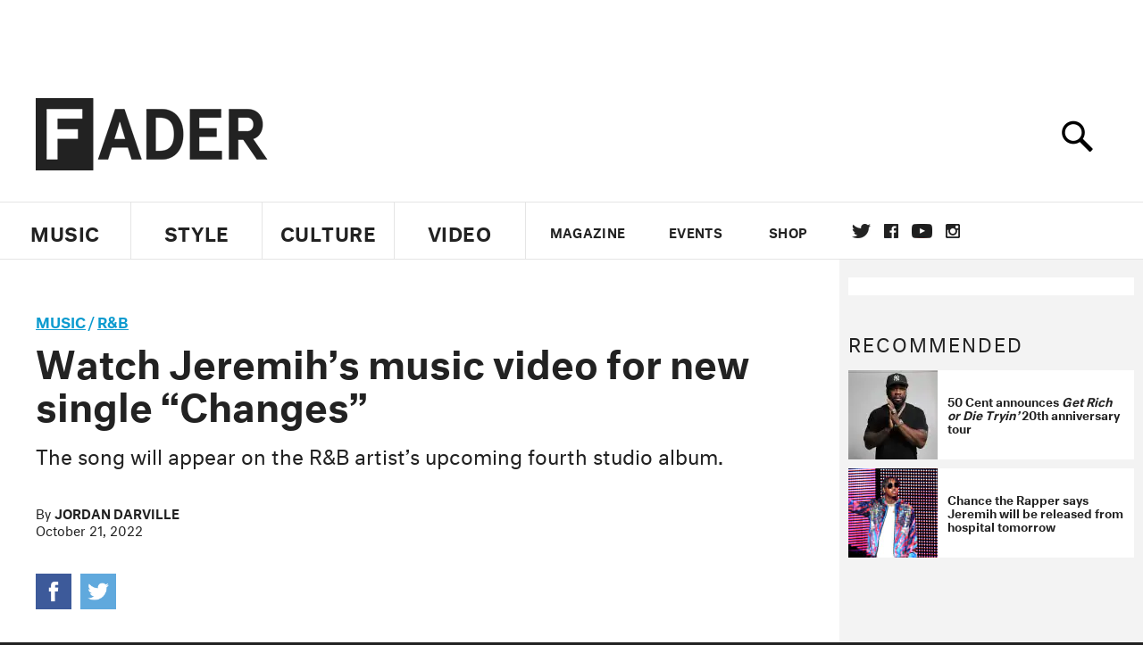

--- FILE ---
content_type: text/html; charset=utf-8
request_url: https://www.google.com/recaptcha/api2/aframe
body_size: 248
content:
<!DOCTYPE HTML><html><head><meta http-equiv="content-type" content="text/html; charset=UTF-8"></head><body><script nonce="3kpodUhtcZbHUSblqXLqhw">/** Anti-fraud and anti-abuse applications only. See google.com/recaptcha */ try{var clients={'sodar':'https://pagead2.googlesyndication.com/pagead/sodar?'};window.addEventListener("message",function(a){try{if(a.source===window.parent){var b=JSON.parse(a.data);var c=clients[b['id']];if(c){var d=document.createElement('img');d.src=c+b['params']+'&rc='+(localStorage.getItem("rc::a")?sessionStorage.getItem("rc::b"):"");window.document.body.appendChild(d);sessionStorage.setItem("rc::e",parseInt(sessionStorage.getItem("rc::e")||0)+1);localStorage.setItem("rc::h",'1769184773371');}}}catch(b){}});window.parent.postMessage("_grecaptcha_ready", "*");}catch(b){}</script></body></html>